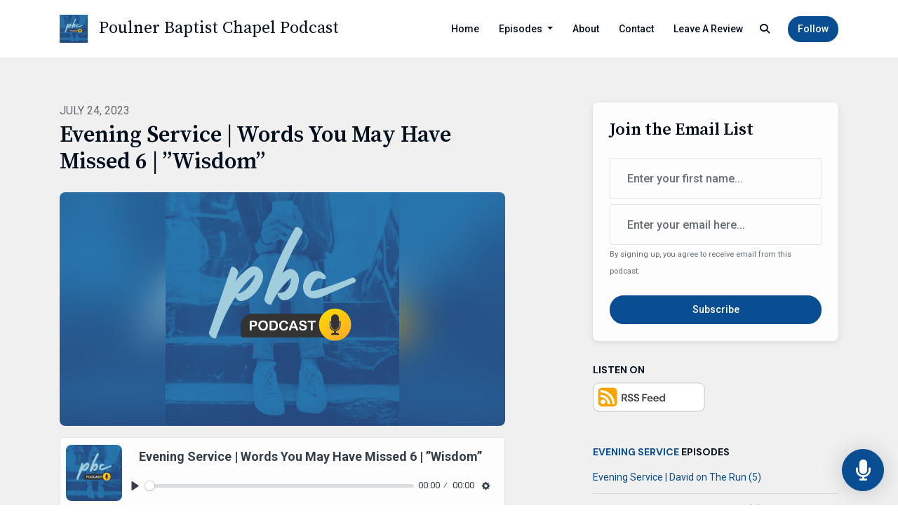

--- FILE ---
content_type: text/html; charset=utf-8
request_url: https://www.podpage.com/poulner-baptist-chapel-podcast/evening-service-words-you-may-have-missed-6-wisdom/
body_size: 15666
content:


<!DOCTYPE html>
<html lang="en">
<head>

<link rel="preconnect" href="https://fonts.gstatic.com/" crossorigin="">
<link rel="preconnect" href="https://static.getpodpage.com/" crossorigin="">
<link rel="dns-prefetch" href="//fonts.googleapis.com">

<meta charset="utf-8">
<meta name="viewport" content="width=device-width, initial-scale=1.0, maximum-scale=5.0"/>
<title>Evening Service | Words You May Have Missed 6 | ”Wisdom”</title>
<meta property="og:type" content="website">
<meta property="og:title" content="Evening Service | Words You May Have Missed 6 | ”Wisdom”">
<meta name="twitter:title" content="Evening Service | Words You May Have Missed 6 | ”Wisdom”">

<meta name="description" content="Sermon: Words You May Have Missed 6: Wisdom
Reading: Proverbs
Speaker: Hannah Clement
Date: 23rd July 2023">
<meta property="og:description" content="Sermon: Words You May Have Missed 6: Wisdom
Reading: Proverbs
Speaker: Hannah Clement
Date: 23rd July 2023">
<meta name="twitter:description" content="Sermon: Words You May Have Missed 6: Wisdom
Reading: Proverbs
Speaker: Hannah Clement
Date: 23rd July 2023">


<meta property="og:image" content="https://getpodpage.com/image_transform_gate_v3/Wgg5R9sWd0tCpcgPgnWmqkXpENev4yqHhdFbj0bZw-k=/?image_url=https%3A%2F%2Fpbcdn1.podbean.com%2Fimglogo%2Fimage-logo%2F13440438%2FPBC_Podbean_Podcast_Logo_2048_pixels.png&tint_color=%23094D92&text_color=%23ffffff&title=Evening+Service+%7C+Words+You+May+Have+Missed+6+%7C+%E2%80%9DWisdom%E2%80%9D">
<meta name="twitter:image:src" content="https://getpodpage.com/image_transform_gate_v3/Wgg5R9sWd0tCpcgPgnWmqkXpENev4yqHhdFbj0bZw-k=/?image_url=https%3A%2F%2Fpbcdn1.podbean.com%2Fimglogo%2Fimage-logo%2F13440438%2FPBC_Podbean_Podcast_Logo_2048_pixels.png&tint_color=%23094D92&text_color=%23ffffff&title=Evening+Service+%7C+Words+You+May+Have+Missed+6+%7C+%E2%80%9DWisdom%E2%80%9D">

<meta property="og:site_name" content="Poulner Baptist Chapel Podcast">
<meta name="twitter:card" content="summary_large_image">
<meta property="og:url" content="https://www.podpage.com/poulner-baptist-chapel-podcast/evening-service-words-you-may-have-missed-6-wisdom/">
<meta name="twitter:domain" content="https://www.podpage.com/poulner-baptist-chapel-podcast/evening-service-words-you-may-have-missed-6-wisdom/">
<meta property="og:audio" content="https://mcdn.podbean.com/mf/web/y8xqh2/20230723_PM7u8yq.mp3">


<link rel="stylesheet" href="https://static.getpodpage.com/vendor/css/bootstrap.min.b287d0533328.css" type="text/css">
<link rel="preload" as="style" href="https://static.getpodpage.com/vendor/fontawesome/css/all.min.db14c84ca984.css" type="text/css" onload="this.rel = 'stylesheet'">

<link rel="stylesheet" href="https://static.getpodpage.com/vendor/css/swiper.min.6af34d0737ad.css" type="text/css">
<link rel="stylesheet" href="https://static.getpodpage.com/vendor/css/hamburgers.min.6041a3bc3a2a.css" type="text/css">
<link rel="alternate" type="application/rss+xml" title="Poulner Baptist Chapel Podcast" href="https://feed.podbean.com/poulnerbaptistchapel/feed.xml" />


  <link id="stylesheet" type="text/css" href="https://static.getpodpage.com/vendor/css/boomerang.min.css" rel="stylesheet" media="screen">


    <link href="https://fonts.googleapis.com/css?family=DM+Sans:400,400i,500,500i,700,700i&display=swap" rel="stylesheet">
    <style type="text/css">
        body, .heading, .display, .section-title .section-title-inner, .btn, h1,h2,h3,h4,h5,h6 {
            font-family: 'DM Sans', sans-serif !important;
        }
    </style>


<link href="https://pbcdn1.podbean.com/imglogo/image-logo/13440438/PBC_Podbean_Podcast_Logo_2048_pixels.png" sizes="256x256" rel="icon" type="image/x-icon">
<link href="https://pbcdn1.podbean.com/imglogo/image-logo/13440438/PBC_Podbean_Podcast_Logo_2048_pixels.png" sizes="192x192" rel="icon" type="image/x-icon">
<link href="https://pbcdn1.podbean.com/imglogo/image-logo/13440438/PBC_Podbean_Podcast_Logo_2048_pixels.png" sizes="120x120" rel="icon" type="image/x-icon">
<link href="https://pbcdn1.podbean.com/imglogo/image-logo/13440438/PBC_Podbean_Podcast_Logo_2048_pixels.png" sizes="48x48" rel="icon" type="image/x-icon">
<link href="https://pbcdn1.podbean.com/imglogo/image-logo/13440438/PBC_Podbean_Podcast_Logo_2048_pixels.png" sizes="32x32" rel="icon" type="image/x-icon">
<link href="https://pbcdn1.podbean.com/imglogo/image-logo/13440438/PBC_Podbean_Podcast_Logo_2048_pixels.png" sizes="16x16" rel="icon" type="image/x-icon">


<link href="https://pbcdn1.podbean.com/imglogo/image-logo/13440438/PBC_Podbean_Podcast_Logo_2048_pixels.png" sizes="180x180" rel="apple-touch-icon">
<meta name="msapplication-TileColor" content="#094D92">
<meta name="msapplication-TileImage" content="https://pbcdn1.podbean.com/imglogo/image-logo/13440438/PBC_Podbean_Podcast_Logo_2048_pixels.png">

<link rel="canonical" href="https://www.podpage.com/poulner-baptist-chapel-podcast/evening-service-words-you-may-have-missed-6-wisdom/" />


  <style type="text/css">

  @media (min-width: 992px) {
    .navbar-aside .navbar .dropdown .dropdown-menu {
      top: -4rem !important;
    }
  }

  </style>








  
  
  <link type="text/css" href="https://static.getpodpage.com/public/css/public_styles.a4b32afd201c.css" rel="stylesheet">
  <!-- Podcast Custom Design -->
<link rel="preconnect" href="https://fonts.gstatic.com">
<link rel="stylesheet" href="https://fonts.googleapis.com/css2?family=Source+Serif+Pro:wght@400;500;600;700;800&family=Roboto:wght@400;500;600;700;800&display=swap">

<style type="text/css">

    :root {
        --primary-color: #094D92;--primary-light-color: rgba(9,77,146,0.1);--text-color: rgba(1,15,29,0.8);--inverse-color: #FFFFFF;--text-light-color: rgba(1,15,29,0.6);--heading-color: #010f1d;--bg-color: #F0F0F0;--bg-component-color: #fdfdfd;--bg-lightest-color: #F0F0F0;--border-color: rgba(1,15,29,0.1);--link-color: #094D92;--btn-color: #094D92;--btn-text-color: #FFFFFF;--badge-bg-color: rgba(1,15,29,0.1);--badge-text-color: #010f1d;--card-bg-color: #fdfdfd;--card-border-color: rgba(1,15,29,0.1);--announcement-bg-color: #094D92;--announcement-text-color: #FFFFFF;--footer-bg-color: #fdfdfd;--footer-header-color: #010f1d;--footer-text-color: rgba(1,15,29,0.8);--footer-link-color: #010f1d;--input-bg-color: #fdfdfd;--input-text-color: #010f1d;--input-placeholder-color: rgba(1,15,29,0.6);--input-border-color: rgba(1,15,29,0.1);--nav-bg-color: #FFFFFF;--nav-link-color: #010f1d;--nav-btn-bg-color: #094D92;--nav-btn-text-color: #FFFFFF;--header-text-color: #F0F0F0;--header-bg-color: #F0F0F0;--global-header-text-color: #010f1d;--global-header-bg-color: #010f1d;--mask-color: rgba(0,0,0,0.0);
    }

    body {
        display: flex;
        min-height: 100vh;
        flex-direction: column;
    }
    .body-wrap { flex: 1;}

    
    a {font-family: inherit !important;}
    
        

        
          .heading, .display,
          .show-page .navbar-brand,
          h1,h2,h3,h4,h5,h6 {
              font-family: "Source Serif Pro" !important;
          }
        
        
          body, p, .navbar-nav .nav-link, .btn {
              font-family: "Roboto" !important;
          }
        
     

    
    

    
    h1, .heading-1 {font-size: 40px !important; font-weight: 600 !important; }
    h2, .heading-2 {font-size: 32px !important; font-weight: 600 !important; }
    h3, .heading-3 { font-size: 24px !important; font-weight: 600 !important; }
    
      .heading, .heading>a, .display {font-weight: 600 !important;}
    
    

    .navbar-nav .nav-link,
    .navbar-nav .show .nav-link,
    #nav-cta .btn {
      font-size: 0.875rem !important;
      font-weight: 500 !important;
      text-transform: capitalize !important;
    }

    
    .c-primary {color: var(--primary-color) !important;}
    .c-text-light {color: var(--text-light-color) !important;}

    .form-control,
    .select2-container--bootstrap4 .select2-selection,
    .select2-container--bootstrap4 .select2-dropdown,
    .select2-dropdown .select2-search--dropdown {
      color: var(--input-text-color) !important;
      background: var(--input-bg-color) !important;
      border-color: var(--border-color) !important;
    }
    .select2-container--bootstrap4 .select2-dropdown,
    .select2-dropdown .select2-search--dropdown {
      background: var(--bg-color) !important;
    }
    .select2-dropdown .select2-results__option--highlighted[aria-selected]{
      background: var(--input-bg-color) !important;
      color: var(--input-text-color) !important;
    }
    .form-control::placeholder, .select2-container--bootstrap4 .select2-selection::placeholder {color: var(--input-placeholder-color) !important;}

    body, p, .excerpt, .excerpt p {
      color: var(--text-color) !important;
    }

    .heading, .heading>a, .display, label, h1, h2, h3, h4, h5, h6 {
      color: var(--heading-color) !important;
    }

    a, a:hover,
    .link,
    .link:hover, .link--style-1:hover,
    .meta-category a, .meta-category a:hover,
    ul.categories>li>a, ul.categories>li>a:hover {
        color: var(--link-color) !important;
    }

    .heading:hover>a {
        color: var(--link-color) !important;
    }

    .dark-mode .dropdown-menu a,
    .dark-mode .dropdown-menu a:hover,
    .dark-mode .dropdown-menu .badge,
    .dark-mode .dropdown-menu .badge a:hover,
    .dark-mode .list-group-item,
    .dark-mode .list-group-item:hover {
        color: white !important;
    }
    .dark-mode .dropdown-header {
        background-color: #090A0B !important;
    }

    .page-header-section {
      background-color: var(--global-header-bg-color) !important;
    }
    .page-header-text {
      color: var(--global-header-text-color) !important;
    }

    .badge,
    .badge a {
        color: var(--primary-color) !important;
        background-color: var(--primary-light-color) !important;
        border-color: var(--primary-light-color) !important;
        border-radius: var(--border-radius) !important;
    }

    .tagcloud--style-1 a {
      background-color: var(--badge-bg-color) !important;
      color: var(--badge-text-color) !important;
    }
    .btn-base-1, .btn-base-1:active, .btn-base-1.active, .btn-base-1:focus, .btn-base-1:hover,
    .btn-base-1.btn-outline:active, .btn-base-1.btn-outline:focus, .btn-base-1.btn-outline:hover,
    .tagcloud--style-1 a:hover,
    .btn-back-to-top {
        background-color: var(--btn-color) !important;
        border-color: var(--btn-color) !important;
        color: var(--btn-text-color) !important;
    }
    .btn-base-1.btn-outline {
        color: var(--btn-color) !important;
        border-color: var(--btn-color) !important;
    }
    .btn-link, .btn-link:hover, .btn-link:active {
        color: var(--btn-color) !important;
    }
    .btn-secondary {
        background-color: var(--dark-color) !important;
        border-color: var(--dark-color) !important;
    }

    .pagination .page-link, .pagination .page-link:focus, .pagination .page-link:hover,
    .pagination .page-item:first-child .page-link,
    .pagination .page-item:last-child .page-link {
        margin-right: 10px !important;
        font-size: 14px !important;
        padding: 5px 10px !important;
        border-radius: 50px 50px 50px 50px !important;
        
    }
    .pagination>.active .page-link, .pagination>.active .page-link:focus, .pagination>.active .page-link:hover, .pagination>.active>span, .pagination>.active>span:focus, .pagination>.active>span:hover {
        background-color: var(--btn-color) !important;
        border-color: var(--btn-color) !important;
        color: var(--btn-text-color) !important;
    }
    .pagination .page-link.no-border {
      padding-left: 0 !important;
      padding-right: 0 !important;
    }


    .swiper-button-next, .swiper-button-prev {
        color: var(--primary-color) !important;
    }
    .swiper-button-next:not(.swiper-button--style-1),
    .swiper-button-prev:not(.swiper-button--style-1) {
        background-color: var(--primary-light-color) !important;
        border-color: var(--primary-light-color) !important;
    }
    #survey-form .form-control {
        padding: 30px 20px !important;
        font-size: 1.3em !important;
    }
    #survey-form textarea.form-control {
        padding: 10px 15px !important;
        font-size: 1.3em !important;
    }
    .survey-choice {
      cursor: pointer;
      color: var(--primary-color) !important;
      border: 1px solid var(--primary-color) !important;
      cursor: pointer;
      background-color: var(--primary-light-color) !important;
      font-weight: 500;
      border-radius: 4px;
      display: flex;
      justify-content: space-between;
      align-items: center;
    }
    .survey-choice:hover {
      opacity: 0.8;
    }
    .survey-choice.selected {
      border-width: 2px !important;
      font-weight: 800;
    }
    .survey-choice.selected::after {
      font-family: 'Font Awesome 6 Pro';
      content: '\f00c';
      font-weight: 900;
      font-size: 16px;
    }
    .progress { border-radius: 0px !important;  }
    .progress-bar {
      background-color: var(--primary-color) !important;
    }


    .bg-base-1,
    .navbar.bg-base-1 {
        background-color: var(--primary-color) !important;
    }
    .bg-light {
        background-color: var(--bg-component-color) !important;
    }

    .btn-base-1:active, .btn-base-1.active, .btn-base-1:focus, .btn-base-1:hover, .btn-base-1.btn-outline:active, .btn-base-1.btn-outline:focus, .btn-base-1.btn-outline:hover,
    .link--style-1:hover,
    .meta-category a:hover,
    .link--style-2:hover {
        opacity: .8;
    }
    .tabs--style-2 .nav-tabs .nav-link.active {
        border-color: var(--primary-color) !important;
    }
    .body-wrap,
    .top-navbar,
    .modal-content,
    #coming-soon-page .bg-light {
      background: var(--bg-color) !important;
    }
    .sct-color-1,
    .sct-color-2 {
      background: var(--bg-color) !important;
      border-color: var(--border-color) !important;
    }


    .announcement-banner {
      background-color: var(--announcement-bg-color) !important;
      color: var(--announcement-text-color) !important;
    }

    hr,
    .border-top,
    .border-bottom,
    ul.categories>li {
      border-color: var(--border-color) !important;
    }

    .email-signup .border-on-hover {
      border: solid 2px transparent;
      transition: border-color .5s ease;
    }

    /* Target the border-on-hover when any input inside .email-signup is focused */
    .email-signup input:focus ~ .border-on-hover,
    .email-signup input:focus-within ~ .border-on-hover,
    .email-signup .border-on-hover:has(input:focus) {
      border-color: var(--btn-color) !important;
    }

    

    .navbar {
        background-color: var(--nav-bg-color) !important;
    }

    

    .navbar-nav .nav-link,
    .navbar-nav .show .nav-link,
    .show-page .navbar-brand {
      color: var(--nav-link-color) !important;
    }
    .hamburger-inner, .hamburger-inner:after, .hamburger-inner:before {
      background-color: var(--nav-link-color) !important;
    }

    /* Mobile, transparent */
    @media (max-width: 991.98px) {
      .navbar-transparent .navbar-nav .nav-link,
      .navbar-transparent .navbar-nav .show .nav-link,
      .show-page .navbar-transparent .navbar-brand {
        color: var(--text-color) !important;
      }

      .navbar-transparent .hamburger-inner,
      .navbar-transparent .hamburger-inner:after,
      .navbar-transparent .hamburger-inner:before {
        background-color: var(--text-color) !important;
      }
    }

    .navbar-nav .nav-link:focus,
    .navbar-nav .nav-link:hover,
    .navbar-nav .show .nav-link,
    .navbar-nav .show .nav-link:focus,
    .navbar-nav .show .nav-link:hover,
    .navbar-inverse .navbar-nav .nav-link:hover,
    .navbar .btn-base-1 {
      background-color: var(--nav-btn-bg-color) !important;
      border-color: var(--nav-btn-bg-color) !important;
      color: var(--nav-btn-text-color) !important;
      border-radius: 50px 50px 50px 50px !important;
    }
    #header-hero {
      background-color: var(--header-bg-color) !important;
    }
    

    #header-hero,
    #header-hero .heading,
    
    #header-hero p {
      color: var(--header-text-color) !important;
    }
    #header-hero #homepage-header-subheader,
    #header-hero #homepage-header-title a {
      color: inherit !important;
    }
    
    #header-hero.episode-header #c-text>div {
      background-color: var(--bg-color) !important;
      padding: 48px;
    }
    
    #header-hero.episode-header #header-content-wrapper {
      padding-bottom: 0 !important;
    }
    



    #footer.footer {
      background-color: var(--footer-bg-color) !important;
      color: var(--footer-text-color) !important;
    }
    #footer.footer p {
      color: var(--footer-text-color) !important;
    }
    #footer.footer .heading {
      color: var(--footer-header-color) !important;
    }
    #footer.footer a,
    #footer.footer .social-media>li>a>i {
      color: var(--footer-link-color) !important;
    }
    .footer .copy-links {
      opacity: .8;
    }

    .mask {background-color: var(--mask-color) !important;}


    .plyr_grid_container {
      color: var(--text-color) !important;
      background-color: var(--card-bg-color) !important;
      border-color: var(--border-color) !important;
    }


    

    
    .card {
      background-color: var(--card-bg-color) !important;
      border-color: var(--border-color) !important;
      overflow: hidden;
      border-radius: 8px 8px 8px 8px !important;
    }
    

    

    .card:not(.p-0) .card-body {
      padding: 24px 24px 24px 24px !important;
    }
    

    

    .rounded-card {
      border-radius: 8px 8px 8px 8px !important;
    }

    img:not(.podcast-logo):not(.player-icon):not(.player-logo):not(.player-badge):not(.rounded-circle):not(.navbar img):not(#footer img):not(.modal img):not(#header-hero-banner-image),
    img.rounded {
        border-radius: 8px 8px 8px 8px !important;
    }

    


    
    
    .btn {
      border-radius: 50px 50px 50px 50px !important;
    }
    

    @media (max-width: 991px) {
      .navbar-nav .nav-link {
          border-bottom: none !important;
      }
    }

    
      @media (min-width: 800px) {
        .subscribe-page {
            margin-top: -42px;
            margin-bottom: -42px;
        }
      }
    


    
      

      
    
      

      
    
      

      
    
      

      
    
      

      
    
      

      
    
      

      
    
      

      
    
      

      
    
      

      
    

    


    .navbar-brand img.podcast-logo {
      height: 50px !important;
    }
    .nav-bar-bg-filler {
      height: 44px !important;
    }
    @media (max-width: 991px) {
      .navbar-brand img.podcast-logo {
          height: auto !important;
          max-height: 40px;
          max-width: 100% !important;
      }
    }
    .ais-Highlight-highlighted, .ais-Snippet-highlighted {
      background-color: var(--primary-light-color) !important;
      color: inherit !important;
    }
    .ais-Hits-item, .ais-InfiniteHits-item {
      background-color: var(--card-bg-color) !important;
      border-color: var(--border-color) !important;
    }
    .hit-page-link {
      color: inherit !important;
    }
    .ais-SearchBox-form {
      background: inherit !important;
    }
    .ais-SearchBox-input {
      box-shadow: inherit !important;
      color: var(--input-text-color) !important;
      background: var(--input-bg-color) !important;
      border-color: var(--border-color) !important;
    }
    .ais-SearchBox-input::placeholder {color: var(--input-placeholder-color) !important;}

    /* supercast-plan */
    .bundle {
        background-color: var(--bg-component-color) !important;
    }

</style>

  
  



<!-- Google tag (gtag.js) -->

<script async src="https://www.googletagmanager.com/gtag/js?id=G-Y89K21FN5Q"></script>

<script>
  window.dataLayer = window.dataLayer || [];
  var slug = "poulner-baptist-chapel-podcast";
  var pagePath = window.location.pathname + window.location.search; // Path + query params
  var customDomain = window.location.hostname !== "www.podpage.com" ? window.location.hostname : null; // Set customDomain only for non-podpage domains
  if (customDomain) { pagePath = "/" + slug + pagePath; }  // Add slug to pagePath if customDomain is set
  function gtag(){dataLayer.push(arguments);}
  gtag('js', new Date());
  gtag('config', 'G-Y89K21FN5Q', {
    'page_path': pagePath,
    ...(customDomain && { 'custom_domain': customDomain }), // Include customDomain only if it's set
    'website_slug': slug,
    'pid': 13162322261901
  });
  
</script>



  
    
    

  

  


  
<link id="stylesheet" type="text/css" href="https://static.getpodpage.com/vendor/css/plyr.4c9bfb52edce.css" rel="preload" as="style" media="screen" onload="this.rel = 'stylesheet'">
<link id="stylesheet" type="text/css" href="https://static.getpodpage.com/public/css/plyr_media_player.aceb7600a7ef.css" rel="preload" as="style" media="screen" onload="this.rel = 'stylesheet'">

<script type="text/javascript" data-cookieconsent="ignore" src="https://static.getpodpage.com/public/js/plyr_media_player.2964dc09cd75.js"></script>
<script type="text/javascript" data-cookieconsent="ignore" src="https://static.getpodpage.com/vendor/js/plyr.937aa0b508e5.js" id="plyr_js_script" async onload="loadPlyrObj()"></script>
  
  


</head>
<body >




    

  



  



    
        <div class="modal fade" id="emailModal" tabindex="-1" role="dialog" aria-labelledby="exampleModalCenterTitle" aria-hidden="true" aria-label="Newsletter Signup Modal">
          <div class="modal-dialog modal-dialog-centered" role="document">
            <div class="modal-content no-border">
              <div class="modal-header no-border">
                <h5 class="modal-title" id="exampleModalLongTitle">
                </h5>
                <span data-dismiss="modal" aria-label="Close" role="button"><i class="fas fa-times "></i></span>
              </div>

              <div class="modal-image">
                <img src="https://getpodpage.com/image_transform_gate_v3/hn1SvD6VQpGHjUJGwfxJmBmme6OuqIpXkw5SmkfmgtQ=/?image_url=https%3A%2F%2Fpbcdn1.podbean.com%2Fimglogo%2Fimage-logo%2F13440438%2FPBC_Podbean_Podcast_Logo_2048_pixels.png&w=1200&h=630&fill=blur" alt="Poulner Baptist Chapel Podcast" title="Poulner Baptist Chapel Podcast" class="lazyload w-100" sizes="(min-width: 480px) 600px, 90vw">
              </div>

              <div class="modal-body">

                
                  <p class="text-lg ">Sign up to get updates from us</p>
                  
                  <form class="form" id="subscribeModalForm">
                      <input type="hidden" name="csrfmiddlewaretoken" value="tTMvFVErIJnc53RdY5Qtt6yYX7ULeL4pfAEuRzCub3b7Mn7pe5t3t09FdUQ3wk0Q">
                      <input type="text" name="first_name" class="form-control form-control-lg mb-3" placeholder="First name" id="subscribeNameModalInput">
                      <input type="email" name="email" class="form-control form-control-lg" placeholder="Email address" id="subscribeModalInput">
                      <div class="invalid-feedback" id="subscribeModalInputFeedback">
                          ...
                      </div>
                  </form>
                

              </div>
              <div class="modal-footer no-border">

                

                  <div class="g-recaptcha" data-sitekey="6Lfla-kUAAAAAJHXNZfz7Bexw9vNZgDlv1DPnDVx"></div>
                  <small class="w-100 text-center c-text-light">By signing up, you agree to receive email from this podcast.</small>
                  <button type="submit" form="subscribeModalForm" class="btn btn-styled btn-base-1 btn-block" id="subscribeModalBtn">Subscribe</button>

                

              </div>
            </div>
          </div>
        </div>

    




<div class="body-wrap show-page episode ">

    


    


    
  


    <div id="st-container" class="st-container">
        <div class="st-pusher">
            <div class="st-content">
                <div class="st-content-inner">

                    
  



<div class="header">
    





    <!-- Navbar -->
    <nav class="navbar navbar-expand-lg  py-3">

        <div class="container navbar-container">

            


    <a class="navbar-brand " href="/poulner-baptist-chapel-podcast/">
        <div style="line-height: inherit; font-size: inherit;" class="m-0 p-0 navbar-brand-container">
            
                
                    <img src="https://pbcdn1.podbean.com/imglogo/image-logo/13440438/PBC_Podbean_Podcast_Logo_2048_pixels.png" width="40" height="40" alt="Poulner Baptist Chapel Podcast" title="Poulner Baptist Chapel Podcast" class="" sizes="40px">
                
                Poulner Baptist Chapel Podcast
            
        </div>
    </a>



            <div class="d-inline-block ml-auto">
                <!-- Navbar toggler  -->
                <button id="page-hamburger-navbar-toggler" class="navbar-toggler hamburger hamburger-js hamburger--spring" type="button" data-toggle="collapse" data-target="#navbar_main" aria-controls="navbarsExampleDefault" aria-expanded="false" aria-label="Toggle navigation">
                    <span class="hamburger-box">
                        <span class="hamburger-inner"></span>
                    </span>
                </button>
            </div>

            <div class="collapse navbar-collapse align-items-center justify-content-end mw-100" id="navbar_main">
                





                




<ul class="navbar-nav align-items-center flex-wrap justify-content-end ml-lg-auto">

    

        <li class="nav-item   " id="nav-home">

            

                

                    <a href="/poulner-baptist-chapel-podcast/" class="nav-link">
                        Home
                    </a>

                
            
        </li>

    

        <li class="nav-item dropdown  " id="nav-episodes">

            

                

                    <a href="#" class="nav-link dropdown-toggle" data-toggle="dropdown" aria-haspopup="true" aria-expanded="false">
                       Episodes
                    </a>
                    <div class="dropdown-menu py-0 px-0 overflow--hidden" aria-labelledby="navbar_1_dropdown_2">
                        <div class="list-group rounded">

                            
                                

                                    <a href="/poulner-baptist-chapel-podcast/episodes/"  class="list-group-item list-group-item-action d-flex new_window align-items-center justify-content-between">

                                        

                                            All Episodes
                                            
                                                <span class="badge  text-sm badge-line strong badge-light badge-sm">272</span>
                                            

                                        
                                    </a>

                                

                            
                                

                                    <h6 class="dropdown-header strong">By Category</h6>

                                

                            
                                

                                    <a href="/poulner-baptist-chapel-podcast/categories/morning-service/"  class="list-group-item list-group-item-action d-flex new_window align-items-center justify-content-between">

                                        

                                            Morning Service
                                            
                                                <span class="badge  text-sm badge-line strong badge-light badge-sm">183</span>
                                            

                                        
                                    </a>

                                

                            
                                

                                    <a href="/poulner-baptist-chapel-podcast/categories/evening-service/"  class="list-group-item list-group-item-action d-flex new_window align-items-center justify-content-between">

                                        

                                            Evening Service
                                            
                                                <span class="badge  text-sm badge-line strong badge-light badge-sm">77</span>
                                            

                                        
                                    </a>

                                

                            
                                

                                    <a href="/poulner-baptist-chapel-podcast/categories/2-corinthians/"  class="list-group-item list-group-item-action d-flex new_window align-items-center justify-content-between">

                                        

                                            2 Corinthians
                                            
                                                <span class="badge  text-sm badge-line strong badge-light badge-sm">14</span>
                                            

                                        
                                    </a>

                                

                            
                                

                                    <a href="/poulner-baptist-chapel-podcast/categories/40-days-of-prayer/"  class="list-group-item list-group-item-action d-flex new_window align-items-center justify-content-between">

                                        

                                            40 Days of Prayer
                                            
                                                <span class="badge  text-sm badge-line strong badge-light badge-sm">7</span>
                                            

                                        
                                    </a>

                                

                            
                                

                                    <a href="/poulner-baptist-chapel-podcast/categories/baptism-service/"  class="list-group-item list-group-item-action d-flex new_window align-items-center justify-content-between">

                                        

                                            Baptism Service
                                            
                                                <span class="badge  text-sm badge-line strong badge-light badge-sm">8</span>
                                            

                                        
                                    </a>

                                

                            
                                

                                    <a href="/poulner-baptist-chapel-podcast/categories/christmas/"  class="list-group-item list-group-item-action d-flex new_window align-items-center justify-content-between">

                                        

                                            Christmas
                                            
                                                <span class="badge  text-sm badge-line strong badge-light badge-sm">18</span>
                                            

                                        
                                    </a>

                                

                            
                                

                                    <a href="/poulner-baptist-chapel-podcast/categories/churches-together/"  class="list-group-item list-group-item-action d-flex new_window align-items-center justify-content-between">

                                        

                                            Churches Together
                                            
                                                <span class="badge  text-sm badge-line strong badge-light badge-sm">2</span>
                                            

                                        
                                    </a>

                                

                            
                                

                                    <a href="/poulner-baptist-chapel-podcast/categories/core-values/"  class="list-group-item list-group-item-action d-flex new_window align-items-center justify-content-between">

                                        

                                            Core Values
                                            
                                                <span class="badge  text-sm badge-line strong badge-light badge-sm">6</span>
                                            

                                        
                                    </a>

                                

                            
                                

                                    <a href="/poulner-baptist-chapel-podcast/categories/digging-deeper/"  class="list-group-item list-group-item-action d-flex new_window align-items-center justify-content-between">

                                        

                                            Digging Deeper
                                            
                                                <span class="badge  text-sm badge-line strong badge-light badge-sm">1</span>
                                            

                                        
                                    </a>

                                

                            
                                

                                    <a href="/poulner-baptist-chapel-podcast/categories/exile/"  class="list-group-item list-group-item-action d-flex new_window align-items-center justify-content-between">

                                        

                                            Exile
                                            
                                                <span class="badge  text-sm badge-line strong badge-light badge-sm">6</span>
                                            

                                        
                                    </a>

                                

                            
                                

                                    <a href="/poulner-baptist-chapel-podcast/categories/"  class="list-group-item list-group-item-action d-flex new_window align-items-center justify-content-between">

                                        

                                            See all categories →
                                            

                                        
                                    </a>

                                

                            

                        </div>
                    </div>

                
            
        </li>

    

        <li class="nav-item   " id="nav-about">

            

                

                    <a href="/poulner-baptist-chapel-podcast/about/" class="nav-link">
                        About
                    </a>

                
            
        </li>

    

        <li class="nav-item   " id="nav-contact">

            

                

                    <a href="/poulner-baptist-chapel-podcast/contact/" class="nav-link">
                        Contact
                    </a>

                
            
        </li>

    

        <li class="nav-item   " id="nav-leave_review">

            

                

                    <a href="/poulner-baptist-chapel-podcast/reviews/new/" class="nav-link">
                        Leave a Review
                    </a>

                
            
        </li>

    

        <li class="nav-item dropdown  d-block d-lg-none" id="nav-follow">

            

                

                    <a href="#" class="nav-link dropdown-toggle" data-toggle="dropdown" aria-haspopup="true" aria-expanded="false">
                       Follow
                    </a>
                    <div class="dropdown-menu py-0 px-0 overflow--hidden" aria-labelledby="navbar_1_dropdown_6">
                        <div class="list-group rounded">

                            
                                

                                    <a href="https://feed.podbean.com/poulnerbaptistchapel/feed.xml"  class="list-group-item list-group-item-action d-flex new_window align-items-center justify-content-between">

                                        

                                            <div class="list-group-content">
                                                <div class="list-group-heading mb-1">
                                                    <img loading="lazy" src="https://static.getpodpage.com/public/images/players-light-v1/icons/rss-icon@2x.106f007438c6.png" alt="RSS Feed podcast player icon" width="20" height="20" class="mr-1">
                                                    RSS Feed
                                                </div>
                                            </div>

                                        
                                    </a>

                                

                            

                        </div>
                    </div>

                
            
        </li>

    

    
        




    

        <li class="nav-item" id="nav-search">
            <a href="/poulner-baptist-chapel-podcast/search/" class="nav-link nav-link-icon" alt="button for searching the website" aria-label="Click to search entire website">
                <i class="fas fa-fw fa-search mr-0"></i>
                <span class="d-lg-none">Search</span>
            </a>
        </li>

    


    

</ul>


            </div>
            





    

        <div class="dropdown d-none d-lg-inline-block ml-3" id="nav-cta">
            <button class="btn btn-base-1" type="button" id="dropdownMenuButton" data-toggle="dropdown" aria-haspopup="true" aria-expanded="false">
                Follow
            </button>

            <div class="dropdown-menu dropdown-menu-right " aria-labelledby="dropdownMenuButton">
                
                    <a class="dropdown-item" href="https://feed.podbean.com/poulnerbaptistchapel/feed.xml" target="_blank" rel="noreferrer" >
                        
                            <img loading="lazy" src="https://static.getpodpage.com/public/images/players-light-v1/icons/rss-icon@2x.106f007438c6.png" alt="RSS Feed podcast player icon" width="20" height="20" class="mr-2">
                        
                        RSS Feed
                    </a>
                
            </div>
        </div>

    



        </div>
    </nav>
</div>


  

                    <div id="page-content">
                      

    


    


    








    <section class="slice sct-color-1 episode-page">
        <div class="container">
            <div class="row justify-content-center">
                
                    <div class="col-lg-7">
                        
<div class="post-content mb-5  ">

    
        <div class="text-uppercase c-text-light strong-300 mb-1 content-publish-date">
            July 24, 2023
        </div>

        <h1 class="heading heading-2 strong-400 text-normal mb-4">
            Evening Service | Words You May Have Missed 6 | ”Wisdom”
        </h1>
    

    
        <div class="sharethis-inline-share-buttons mb-4"></div>
    

    
        <img src="https://getpodpage.com/image_transform_gate_v3/hn1SvD6VQpGHjUJGwfxJmBmme6OuqIpXkw5SmkfmgtQ=/?image_url=https%3A%2F%2Fpbcdn1.podbean.com%2Fimglogo%2Fimage-logo%2F13440438%2FPBC_Podbean_Podcast_Logo_2048_pixels.png&w=1200&h=630&fill=blur" alt="Evening Service | Words You May Have Missed 6 | ”Wisdom”" title="Evening Service | Words You May Have Missed 6 | ”Wisdom”" class="lazyload w-100 rounded" sizes="(min-width: 991px) 665px, (min-width: 575px) 720px, 90vw">
    

    
    
        







    <div class="post-content-body mt-3" id="play">
        
<div class="podpage-player">
<div class="w-100 text-center pb-3 bg-light c-black rounded" id="player_13518939331847_spinner">
<div><div class="spinner-border m-4"></div></div>
<div><span>The player is loading ...</span></div>
</div>
<div class="plyr_grid_container border d-flex align-items-center p-2 w-100" id="player_13518939331847_container">
<img alt="Evening Service | Words You May Have Missed 6 | ”Wisdom”" class="lazyload plyr_episode_image rounded" height="80" src="https://pbcdn1.podbean.com/imglogo/image-logo/13440438/PBC_Podbean_Podcast_Logo_2048_pixels.png" title="Evening Service | Words You May Have Missed 6 | ”Wisdom”"/>
<div class="flex-grow-1 w-50 justify-content-around">
<div class="plyr_episode_metadata text-truncate strong">
                Evening Service | Words You May Have Missed 6 | ”Wisdom”
            </div>
<div class="plyr_player_content">
<audio controls="" data-plyr-config='{ "title": "Evening Service | Words You May Have Missed 6 | ”Wisdom”" }' id="player_13518939331847" preload="none">
<source src="https://mcdn.podbean.com/mf/web/y8xqh2/20230723_PM7u8yq.mp3" type="audio/mp3"/>
<source src="https://mcdn.podbean.com/mf/web/y8xqh2/20230723_PM7u8yq.mp3" type="audio/mp4"/>
                    Your browser does not support the audio tag.
                </audio>
</div>
</div>
</div>
</div>
<script data-cookieconsent="ignore" type="text/javascript">createPlyrObj(13518939331847);</script>

    </div>



    <div class="block-body p-0 mt-3 content-preview">
        <p class="text-lg">
            Sermon: Words You May Have Missed 6: Wisdom<br>Reading: Proverbs<br>Speaker: Hannah Clement<br>Date: 23rd July 2023
        </p>
    </div>


<div class="post-content-body mt-3 content-player-badges">
    <div class="d-none d-sm-block">
        
            

<div class="row justify-content-center">
    
        <div class="col-5 pb-3">
            <a href="https://feed.podbean.com/poulnerbaptistchapel/feed.xml" target="_blank" rel="noreferrer" class="mb-3 copy-to-clipboard"
            onclick="gtag('event', 'Player Link Click', {'event_category': 'RSS Feed', 'event_label': 'Poulner Baptist Chapel Podcast - Evening Service | Words You May Have Missed 6 | ”Wisdom”',});" >
                <img loading="lazy" src="https://images-cf.getpodpage.com/cdn-cgi/image/quality=70,fit=contain,width=300/https://static.getpodpage.com/public/images/players-light-v1/badges/rss-badge.4638e4511e8d.png" alt="RSS Feed podcast player badge" class="player-badge" loading="lazy" width="100%">
            </a>
        </div>
    
</div>

        
    </div>
    <div class="d-sm-none">
        

<div class="row justify-content-center my-3 mt-4" id="player-icons">
    <div class="col-12">
        
            <a href="https://feed.podbean.com/poulnerbaptistchapel/feed.xml" target="_blank" rel="noreferrer" class="mb-2 mr-2 d-inline-block"
            onclick="gtag('event', 'Player Link Click', {'event_category': 'RSS Feed', 'event_label': 'Poulner Baptist Chapel Podcast - Evening Service | Words You May Have Missed 6 | ”Wisdom”',});">
                <img loading="lazy" data-src="https://images-cf.getpodpage.com/cdn-cgi/image/quality=70,fit=contain,width=100/https://static.getpodpage.com/public/images/players-light-v1/icons/rss-icon@2x.106f007438c6.png" class="lazyload player-icon" alt="RSS Feed podcast player icon" style="width: 40px; aspect-ratio: 1 / 1;">
            </a>
        
    </div>
</div>

    </div>
</div>


    <div class="tagcloud tagcloud--style-1 clearfix mt-3">
        
        
            <a href="/poulner-baptist-chapel-podcast/categories/evening-service/"><span>Evening Service</span></a>
        
            <a href="/poulner-baptist-chapel-podcast/categories/words-you-may-have-missed/"><span>Words You May Have Missed</span></a>
        
    </div>


<div class="tabs tabs--style-2" role="tabpanel">

    
    <ul class="nav nav-tabs" role="tablist">
        <li class="nav-item mr-4" role="presentation">
            <a href="#show-notes" aria-controls="show-notes" role="tab" data-toggle="tab" class="nav-link active text-center pb-2">
                Show Notes
            </a>
        </li>
        
        
        
            <li class="nav-item mr-4 ml-auto d-none d-sm-inline-block" role="presentation">
                <a href="#guests" aria-controls="guests" class="nav-link text-center pb-2">
                    Guest Profile
                </a>
            </li>
        
        

    </ul>
    

    <div class="tab-content">
        <div role="tabpanel" class="tab-pane active" id="show-notes">


                <div class="post-content-body">
                    <p><strong>Sermon:</strong> Words You May Have Missed 6: Wisdom</p>
<p><strong>Reading:</strong> <a href="https://www.youtube.com/watch?v=AzmYV8GNAIM">Proverbs</a></p>
<p><strong>Speaker:</strong> Hannah Clement</p>
<p><strong>Date:</strong> 23rd&nbsp;July 2023</p>
<p>&nbsp;</p>
<p><strong><em>STAY CONNECTED</em></strong> Head to <a href="https://www.youtube.com/redirect?event=video_description&amp;redir_token=[base64]&amp;q=https%3A%2F%2Fwww.poulnerchapel.org.uk">www.poulnerchapel.org.uk</a> for all the info on getting involved with church life including Home Groups, youth and children's work.</p>
<p><strong><em>STAY SOCIAL</em></strong> Contact the office the join our email list to receive our weekly bulletins or find us on <a href="https://www.youtube.com/redirect?event=video_description&amp;redir_token=[base64]&amp;q=https%3A%2F%2Fwww.facebook.com%2Fpoulnerbaptistchapel">Facebook</a>.</p>
<p><strong><em>GIVING</em></strong> If you&rsquo;d like to give to the work of Poulner Baptist Chapel please head to the Giving section of the ChurchSuite app or you can <a href="https://www.youtube.com/redirect?event=video_description&amp;redir_token=[base64]&amp;q=https%3A%2F%2Fpoulnerbaptistchapel.churchsuite.com%2Fmy%2Fgiving">donate here</a>.</p>
                    
                </div>


        </div>
        <div role="tabpanel" class="tab-pane " id="chapters">
                
        </div>
        <div role="tabpanel" class="tab-pane " id="transcript">
            
        </div>
    </div>
</div>









    
        <div class="post-content-body border-top mt-4 pt-4 pb-1" id="guests">
            


<div class="row">
    

    <div class="col-md-12 col-sm-8 col-10">
        <div class="testimonial-content">

            
                <h4 class="heading heading-4 strong-500 my-2">
                    
                        <a href="/poulner-baptist-chapel-podcast/guests/hannah-clement/" class="person">Hannah Clement</a>
                    
                </h4>
            

            
            

            
                
            
                
            
                
            
                
            
                
            
                
            
                
            
                
            
                
            
                
            
                
            
                
            
                
            
                
            
                
            
                
            
                
            

        </div>
    </div>
</div>
        </div>
    





    

    



</div>

                    </div>
                    
                        

    



    <div class="col-lg-4 ml-auto">
        <div class="sidebar" id="sidebar">

            
                
                    



                
            
                
                    


    
        <div class="card z-depth-1-top no-border mb-4 p-0 mb-4 email-signup " id="email-collect">
            
            <div class="card-body">
                <div class="mb-4">
                    <div class="heading heading-3 strong-400">Join the Email List</div>
                    
                </div>
                <div class="email-confirm p-3 border rounded c-text-light" style="display:none;">
                    Email has been submitted.
                </div>
                <form class="form" name="subscribeForm" id="subscribeFormSidebar" data-podcast-id="13162322261901" data-subscribe-url="/api/subscribe/">
                    <input type="hidden" name="csrfmiddlewaretoken" value="tTMvFVErIJnc53RdY5Qtt6yYX7ULeL4pfAEuRzCub3b7Mn7pe5t3t09FdUQ3wk0Q">
                    <div class="row justify-content-center">
                        <div class="col-12">
                            <input name="first_name" class="form-control input-lg  mb-2" aria-label="first name input box" id='subscribeNameSidebarInput' type="text" placeholder="Enter your first name...">
                        </div>
                        <div class="col-12">
                            <input name="email" class="form-control input-lg" aria-label="email address input box" id='subscribeSidebarInput' type="email" placeholder="Enter your email here..." required>
                        </div>
                    </div>
                    <small class="c-text-light">By signing up, you agree to receive email from this podcast.</small>

                    <div class="g-recaptcha d-flex justify-content-center mt-2" data-sitekey="6Lfla-kUAAAAAJHXNZfz7Bexw9vNZgDlv1DPnDVx"></div>

                    <div class="invalid-feedback" id="subscribeSidebarInputFeedback"></div>
                    <div class="invalid-feedback d-none" id="recaptchaSidebarFeedback">
                        Please complete the reCAPTCHA verification
                    </div>

                    <div><button type="submit" aria-label="Subscribe" class="btn btn-styled btn-base-1 btn-block mt-3" id='subscribeSidebarBtn'>Subscribe</button></div>
                </form>
            </div>
        </div>
    



                
            
                
                    



<div class="sidebar-object mb-4 py-2">

    
        <div class="section-title section-title--style-1 mb-1">
            <h3 class="section-title-inner heading-sm strong-600 text-uppercase">Listen On</h3>
        </div>
        

<div class="row ">
    
        <div class="col-6 pb-3">
            <a href="https://feed.podbean.com/poulnerbaptistchapel/feed.xml" target="_blank" rel="noreferrer" class="mb-3 copy-to-clipboard"
            onclick="gtag('event', 'Player Link Click', {'event_category': 'RSS Feed', 'event_label': 'Poulner Baptist Chapel Podcast - Evening Service | Words You May Have Missed 6 | ”Wisdom”',});" >
                <img loading="lazy" src="https://images-cf.getpodpage.com/cdn-cgi/image/quality=70,fit=contain,width=300/https://static.getpodpage.com/public/images/players-light-v1/badges/rss-badge.4638e4511e8d.png" alt="RSS Feed podcast player badge" class="player-badge" loading="lazy" width="100%">
            </a>
        </div>
    
</div>

    
</div>



                
            
                
                    



                
            
                
                    


                
            
                
                    


    <div class="sidebar-object">
        
            



    <div class="sidebar-object mb-2 pb-2" id="categories">
        <div class="">
            <div class="section-title section-title--style-1 mb-0">
                <h3 class="section-title-inner heading-sm strong-600 text-uppercase">
                    <a href="/poulner-baptist-chapel-podcast/categories/evening-service/" class="link">Evening Service</a> Episodes
                </h3>
            </div>

            <ul class="categories list-border--dotted">
                
                    
                        <li>
                            <a href="/poulner-baptist-chapel-podcast/evening-service-david-on-the-run-5/">Evening Service | David on The Run (5)</a>
                        </li>
                    
                
                    
                        <li>
                            <a href="/poulner-baptist-chapel-podcast/evening-service-david-on-the-run-3/">Evening Service | David on The Run (3)</a>
                        </li>
                    
                
                
                    <li>
                        <a href="/poulner-baptist-chapel-podcast/categories/evening-service/">See all →</a>
                    </li>
                
            </ul>
        </div>
    </div>

        
    </div>


                
            
                
                    



<div class="sidebar-object mb-2 pb-2" id="categories">
    <div class="">
        <div class="section-title section-title--style-1 mb-0">
            <h3 class="section-title-inner heading-sm strong-600 text-uppercase">
                Recent Episodes
            </h3>
        </div>

        <ul class="categories list-border--dotted">
            
                
                    <li>
                        <a href="/poulner-baptist-chapel-podcast/evening-service-festival-focus-3/">Evening Service | Festival Focus (3)</a>
                    </li>
                
            
                
                    <li>
                        <a href="/poulner-baptist-chapel-podcast/luke-series-49-the-kingdom/">Luke Series (49) | The Kingdom</a>
                    </li>
                
            
                
                    <li>
                        <a href="/poulner-baptist-chapel-podcast/luke-series-48-the-sabbath/">Luke Series (48) | The Sabbath</a>
                    </li>
                
            
                
                    <li>
                        <a href="/poulner-baptist-chapel-podcast/harvest-sunday-water-for-life/">Harvest Sunday | Water for Life</a>
                    </li>
                
            
                
                    <li>
                        <a href="/poulner-baptist-chapel-podcast/evening-service-festival-focus-2/">Evening Service | Festival Focus (2)</a>
                    </li>
                
            
                
                    <li>
                        <a href="/poulner-baptist-chapel-podcast/evening-service-feast-of-weeks-pentecost/">Evening Service | Feast of Weeks | Pentecost</a>
                    </li>
                
            
                
                    <li>
                        <a href="/poulner-baptist-chapel-podcast/mission-sunday-alfred-thompson/">Mission Sunday | Alfred Thompson</a>
                    </li>
                
            
                
                    <li>
                        <a href="/poulner-baptist-chapel-podcast/luke-series-47-why-suffering/">Luke Series (47) | Why Suffering</a>
                    </li>
                
            
                
                    <li>
                        <a href="/poulner-baptist-chapel-podcast/evening-service-david-on-the-run-5/">Evening Service | David on The Run (5)</a>
                    </li>
                
            
                
            
            <li>
                <a href="/poulner-baptist-chapel-podcast/episodes/">See all →</a>
            </li>
        </ul>
    </div>
</div>



                
            
                
                    
    
        
            



    <div class="sidebar-object mb-2 pb-2" id="categories">
        <div class="">
            <div class="section-title section-title--style-1 mb-0">
                <h3 class="section-title-inner heading-sm strong-600 text-uppercase">
                    <a href="/poulner-baptist-chapel-podcast/categories/morning-service/" class="link">Morning Service</a> Episodes
                </h3>
            </div>

            <ul class="categories list-border--dotted">
                
                    
                        <li>
                            <a href="/poulner-baptist-chapel-podcast/luke-series-47-why-suffering/">Luke Series (47) | Why Suffering</a>
                        </li>
                    
                
                    
                        <li>
                            <a href="/poulner-baptist-chapel-podcast/luke-series-46-future-crisis/">Luke Series (46) | Future Crisis</a>
                        </li>
                    
                
                
                    <li>
                        <a href="/poulner-baptist-chapel-podcast/categories/morning-service/">See all →</a>
                    </li>
                
            </ul>
        </div>
    </div>

        
    
        
            



    <div class="sidebar-object mb-2 pb-2" id="categories">
        <div class="">
            <div class="section-title section-title--style-1 mb-0">
                <h3 class="section-title-inner heading-sm strong-600 text-uppercase">
                    <a href="/poulner-baptist-chapel-podcast/categories/evening-service/" class="link">Evening Service</a> Episodes
                </h3>
            </div>

            <ul class="categories list-border--dotted">
                
                    
                        <li>
                            <a href="/poulner-baptist-chapel-podcast/evening-service-david-on-the-run-5/">Evening Service | David on The Run (5)</a>
                        </li>
                    
                
                    
                        <li>
                            <a href="/poulner-baptist-chapel-podcast/evening-service-david-on-the-run-3/">Evening Service | David on The Run (3)</a>
                        </li>
                    
                
                
                    <li>
                        <a href="/poulner-baptist-chapel-podcast/categories/evening-service/">See all →</a>
                    </li>
                
            </ul>
        </div>
    </div>

        
    
        
            



    <div class="sidebar-object mb-2 pb-2" id="categories">
        <div class="">
            <div class="section-title section-title--style-1 mb-0">
                <h3 class="section-title-inner heading-sm strong-600 text-uppercase">
                    <a href="/poulner-baptist-chapel-podcast/categories/2-corinthians/" class="link">2 Corinthians</a> Episodes
                </h3>
            </div>

            <ul class="categories list-border--dotted">
                
                    
                        <li>
                            <a href="/poulner-baptist-chapel-podcast/evening-service-ian-turner-1/">Evening Service | Ian Turner</a>
                        </li>
                    
                
                    
                        <li>
                            <a href="/poulner-baptist-chapel-podcast/evening-service-andrew-clarke-apostles-parents-sinners/">Evening Service | Andrew Clarke</a>
                        </li>
                    
                
                
                    <li>
                        <a href="/poulner-baptist-chapel-podcast/categories/2-corinthians/">See all →</a>
                    </li>
                
            </ul>
        </div>
    </div>

        
    
        
            



    <div class="sidebar-object mb-2 pb-2" id="categories">
        <div class="">
            <div class="section-title section-title--style-1 mb-0">
                <h3 class="section-title-inner heading-sm strong-600 text-uppercase">
                    <a href="/poulner-baptist-chapel-podcast/categories/40-days-of-prayer/" class="link">40 Days of Prayer</a> Episodes
                </h3>
            </div>

            <ul class="categories list-border--dotted">
                
                    
                        <li>
                            <a href="/poulner-baptist-chapel-podcast/40-days-of-prayer-week-7-when-god-says-no/">40 Days of Prayer (Week 7): When God Says ”No”</a>
                        </li>
                    
                
                    
                        <li>
                            <a href="/poulner-baptist-chapel-podcast/40-days-of-prayer-week-6-how-to-pray-for-healing-and-restoration/">40 Days of Prayer (Week 6): How To Pray For Healing and Restoration</a>
                        </li>
                    
                
                
                    <li>
                        <a href="/poulner-baptist-chapel-podcast/categories/40-days-of-prayer/">See all →</a>
                    </li>
                
            </ul>
        </div>
    </div>

        
    
        
            



    <div class="sidebar-object mb-2 pb-2" id="categories">
        <div class="">
            <div class="section-title section-title--style-1 mb-0">
                <h3 class="section-title-inner heading-sm strong-600 text-uppercase">
                    <a href="/poulner-baptist-chapel-podcast/categories/baptism-service/" class="link">Baptism Service</a> Episodes
                </h3>
            </div>

            <ul class="categories list-border--dotted">
                
                    
                        <li>
                            <a href="/poulner-baptist-chapel-podcast/luke-series-19-jesus-way-inc-baptism/">Luke Series (19) | Jesus&#x27; Way (Inc. Baptism)</a>
                        </li>
                    
                
                    
                        <li>
                            <a href="/poulner-baptist-chapel-podcast/verse-of-the-year-2024-part-3-inc-baptism/">Verse of the Year 2024 (Part 3) (Inc. Baptism)</a>
                        </li>
                    
                
                
                    <li>
                        <a href="/poulner-baptist-chapel-podcast/categories/baptism-service/">See all →</a>
                    </li>
                
            </ul>
        </div>
    </div>

        
    
        
            



    <div class="sidebar-object mb-2 pb-2" id="categories">
        <div class="">
            <div class="section-title section-title--style-1 mb-0">
                <h3 class="section-title-inner heading-sm strong-600 text-uppercase">
                    <a href="/poulner-baptist-chapel-podcast/categories/christmas/" class="link">Christmas</a> Episodes
                </h3>
            </div>

            <ul class="categories list-border--dotted">
                
                    
                        <li>
                            <a href="/poulner-baptist-chapel-podcast/carols-by-candlelight-a-surprise-for-us-all/">Carols by Candlelight | A Surprise for Us All</a>
                        </li>
                    
                
                    
                        <li>
                            <a href="/poulner-baptist-chapel-podcast/horrible-histories-series-3-judicious-jesus/">Horrible Histories Series (3) | Judicious Jesus</a>
                        </li>
                    
                
                
                    <li>
                        <a href="/poulner-baptist-chapel-podcast/categories/christmas/">See all →</a>
                    </li>
                
            </ul>
        </div>
    </div>

        
    
        
            



    <div class="sidebar-object mb-2 pb-2" id="categories">
        <div class="">
            <div class="section-title section-title--style-1 mb-0">
                <h3 class="section-title-inner heading-sm strong-600 text-uppercase">
                    <a href="/poulner-baptist-chapel-podcast/categories/churches-together/" class="link">Churches Together</a> Episodes
                </h3>
            </div>

            <ul class="categories list-border--dotted">
                
                    
                        <li>
                            <a href="/poulner-baptist-chapel-podcast/churches-together-together-anything-is-possible/">Churches Together | Together Anything is Possible</a>
                        </li>
                    
                
                    
                        <li>
                            <a href="/poulner-baptist-chapel-podcast/churches-together-service-gavin-calver-a-witnessing-church/">Churches Together Service | Gavin Calver | A Witnessing Church</a>
                        </li>
                    
                
                
            </ul>
        </div>
    </div>

        
    
        
            



    <div class="sidebar-object mb-2 pb-2" id="categories">
        <div class="">
            <div class="section-title section-title--style-1 mb-0">
                <h3 class="section-title-inner heading-sm strong-600 text-uppercase">
                    <a href="/poulner-baptist-chapel-podcast/categories/core-values/" class="link">Core Values</a> Episodes
                </h3>
            </div>

            <ul class="categories list-border--dotted">
                
                    
                        <li>
                            <a href="/poulner-baptist-chapel-podcast/core-values-mission/">Core Values - Mission</a>
                        </li>
                    
                
                    
                        <li>
                            <a href="/poulner-baptist-chapel-podcast/core-values-prayer/">Core Values - Prayer</a>
                        </li>
                    
                
                
                    <li>
                        <a href="/poulner-baptist-chapel-podcast/categories/core-values/">See all →</a>
                    </li>
                
            </ul>
        </div>
    </div>

        
    
        
    
        
    
        
    
        
    
        
    
        
    
        
    
        
    
        
    
        
    
        
    
        
    


                
            
                
                    


    <div class="sidebar-object">
        <div class="">
            <div class="section-title section-title--style-1">
                <h3 class="section-title-inner text-lg strong-500">
                    Browse episodes by category
                </h3>
            </div>

            <ul class="categories categories--style-2">
                
                    
                        <li>
                            <a href="/poulner-baptist-chapel-podcast/categories/morning-service/">
                                Morning Service
                                <span class="badge  ml-2 text-sm strong badge-light badge-sm">183</span>
                            </a>
                        </li>
                    
                
                    
                        <li>
                            <a href="/poulner-baptist-chapel-podcast/categories/evening-service/">
                                Evening Service
                                <span class="badge  ml-2 text-sm strong badge-light badge-sm">77</span>
                            </a>
                        </li>
                    
                
                    
                        <li>
                            <a href="/poulner-baptist-chapel-podcast/categories/2-corinthians/">
                                2 Corinthians
                                <span class="badge  ml-2 text-sm strong badge-light badge-sm">14</span>
                            </a>
                        </li>
                    
                
                    
                        <li>
                            <a href="/poulner-baptist-chapel-podcast/categories/40-days-of-prayer/">
                                40 Days of Prayer
                                <span class="badge  ml-2 text-sm strong badge-light badge-sm">7</span>
                            </a>
                        </li>
                    
                
                    
                        <li>
                            <a href="/poulner-baptist-chapel-podcast/categories/baptism-service/">
                                Baptism Service
                                <span class="badge  ml-2 text-sm strong badge-light badge-sm">8</span>
                            </a>
                        </li>
                    
                
                    
                        <li>
                            <a href="/poulner-baptist-chapel-podcast/categories/christmas/">
                                Christmas
                                <span class="badge  ml-2 text-sm strong badge-light badge-sm">18</span>
                            </a>
                        </li>
                    
                
                    
                        <li>
                            <a href="/poulner-baptist-chapel-podcast/categories/churches-together/">
                                Churches Together
                                <span class="badge  ml-2 text-sm strong badge-light badge-sm">2</span>
                            </a>
                        </li>
                    
                
                    
                        <li>
                            <a href="/poulner-baptist-chapel-podcast/categories/core-values/">
                                Core Values
                                <span class="badge  ml-2 text-sm strong badge-light badge-sm">6</span>
                            </a>
                        </li>
                    
                
                    
                        <li>
                            <a href="/poulner-baptist-chapel-podcast/categories/digging-deeper/">
                                Digging Deeper
                                <span class="badge  ml-2 text-sm strong badge-light badge-sm">1</span>
                            </a>
                        </li>
                    
                
                    
                        <li>
                            <a href="/poulner-baptist-chapel-podcast/categories/exile/">
                                Exile
                                <span class="badge  ml-2 text-sm strong badge-light badge-sm">6</span>
                            </a>
                        </li>
                    
                
                    
                
                    
                
                    
                
                    
                
                    
                
                    
                
                    
                
                    
                
                    
                
                    
                

                
                    <li>
                        <a href="/poulner-baptist-chapel-podcast/categories/">
                            See all →
                        </a>
                    </li>
                
            </ul>
        </div>
    </div>


                
            
                
            
                
                    


                
            
                
                    



                
            

        </div>
    </div>



                    
                
            </div>
        </div>
    </section>

    

    







                    </div>

                    

                </div>
            </div>
        </div><!-- END: st-pusher -->
    </div><!-- END: st-container -->
</div><!-- END: body-wrap -->



  

  

<footer id="footer" class="footer">

    <div class="footer-top">
        <div class="container">
            <div class="row cols-xs-space cols-sm-space cols-md-space">
                <div class="col-lg-12">
                    
                        <div class="heading heading-4 strong-600 mb-2">Poulner Baptist Chapel Podcast</div>
                    
                </div>
                <div class="col-lg-5">
                    <p class="text-md">
                        Inspiring sermons, talks and interviews from Poulner Baptist Chapel.
                    </p>

                </div>

                <div class="col-lg-2 ml-lg-auto col-6">
                    
<ul class="footer-links">
    
        <li>
            
                <a href="/poulner-baptist-chapel-podcast/episodes/">Episodes</a>
            
        </li>
    
        <li>
            
                <a href="/poulner-baptist-chapel-podcast/about/">About</a>
            
        </li>
    
</ul>

                </div>

                <div class="col-lg-2 col-6">
                    
<ul class="footer-links">
    
        <li>
            
                <a href="/poulner-baptist-chapel-podcast/contact/">Contact</a>
            
        </li>
    
        <li>
            
                <a href="/poulner-baptist-chapel-podcast/reviews/new/">Leave a Review</a>
            
        </li>
    
</ul>

                </div>

                <div class="col-lg-2">

                    <ul class="social-media social-media--style-1-v4">

                        

                    </ul>
                </div>
                <div class="col-lg-12">
                    <div class="copyright mt-4 text-center text-md-left">
                        
<ul class="copy-links">
    <li>
        &copy; 2025 Poulner Baptist Chapel Podcast
    </li>

    

    



    
    <li>
        <a href="https://www.podpage.com?utm_source=podpage_podcast_website&utm_medium=referral&utm_campaign=podpage_footer&utm_content=poulner-baptist-chapel-podcast" target="_blank">Podcast Website by Podpage</a>
    </li>
    
</ul>



                    </div>
                </div>
            </div>
        </div>
    </div>

</footer>




  


<script src="https://static.getpodpage.com/vendor/js/_combined-plugin.min.8785278117b7.js" type="text/javascript"></script>
<script src="https://static.getpodpage.com/vendor/js/boomerang-edited.min.cee3a75529f2.js" type="text/javascript"></script>


  
  
  
  
    <!-- Begin Voicemail code -->
<script type="text/javascript">
(function(ping){
var widget = ping.createElement('script'); widget.type = 'text/javascript'; widget.async = true;
var scheme = ('https:' == document.location.protocol ? 'https://' : 'http://');
widget.src = scheme + 'podpage-api.herokuapp.com/api/voicemail/widget/poulner-baptist-chapel-podcast.js';
var s = ping.getElementsByTagName('script')[0]; s.parentNode.insertBefore(widget, s);
})(document);
</script>
<!-- End Voicemail code -->



  

  


  
  

  
  
  <script type="text/javascript">
    window.addEventListener('pageshow', (event) => {
      const swiperContainers = document.querySelectorAll('.swiper-container');
      swiperContainers.forEach((swiper) => {
        swiper.classList.remove('swiper-hidden-on-loading');
      });
    });
  </script>

  
    <script>
    var modalDelay = parseInt('5')
    $(document).ready(function(){
        $("form#subscribeModalForm").one("focusin", ()=>{
            const script = document.createElement("script");
            script.src = "https://www.google.com/recaptcha/api.js";
            script.async = true;
            script.defer = true;
            document.body.appendChild(script);
        })

        var csrftoken = jQuery("[name=csrfmiddlewaretoken]").val();
        function csrfSafeMethod(method) {
            // these HTTP methods do not require CSRF protection
            return (/^(GET|HEAD|OPTIONS|TRACE)$/.test(method));
        }

        $.ajaxSetup({
            beforeSend: function (xhr, settings) {
            // if not safe, set csrftoken
            if (!csrfSafeMethod(settings.type) && !this.crossDomain) {
                xhr.setRequestHeader("X-CSRFToken", csrftoken);
            }
            }
        })
        var notInIframe = window.top === window.self
        if (modalDelay >= 0 && notInIframe) {
            var podcastCookie = Cookies.get('13162322261901')
            if (podcastCookie === undefined) {
                Cookies.set('13162322261901', 'poulner-baptist-chapel-podcast', { expires: 15 })
                setTimeout(function(){
                    $('#emailModal').modal('show')
                }, modalDelay * 1000);
            }
        }

        var subscribeUrl = "/api/subscribe/"
        $('#subscribeModalForm').submit(function(event){
            event.preventDefault();
            $('#subscribeModalInputFeedback').text("")
            $('#subscribeModalInput').removeClass("is-invalid")
            var first_name = $('#subscribeNameModalInput').val()
            var email = $('#subscribeModalInput').val()
            var payload = { 'email': email, 'first_name': first_name, 'podcast': '13162322261901' }
            $.post(subscribeUrl, payload).done((res) => {
                $('#emailModal').modal('hide')
            }).fail((xhr, status, error) => {
                var err = xhr.responseJSON

                if(!err.errors) {
                    return
                }

                if('email' in err.errors) {
                    $('#subscribeModalInput').addClass("is-invalid")
                    $('#subscribeModalInputFeedback').text(err.errors.email.join(', '));
                }
            })
        })
    });
</script>
  

  <script>
    // Define a function to create and load the iframes
    function loadIframes() {
      var containers = document.getElementsByClassName('iframeContainer');

      for (var i = 0; i < containers.length; i++) {
        var container = containers[i];
        var iframe = document.createElement('iframe');

        // Loop through the data attributes of the container
        for (var key in container.dataset) {
          if (container.dataset.hasOwnProperty(key)) {
            // Set the data attribute on the iframe
            iframe.setAttribute(key, container.dataset[key]);
          }
        }

        // Append the iframe to the container
        container.appendChild(iframe);
      }
    }

    // Attach the loadIframes function to the window.onload event
    window.onload = function() {
      loadIframes();
    };

  </script>

  <script type="text/javascript">
    var notInIframe = window.top === window.self;
    // If in an iframe, then hide the #edit-fab
    if (!notInIframe) {
      var editFab = document.getElementById('edit-fab');
      if (editFab) {
        editFab.style.display = 'none';
      }
    }
  </script>

  

  





    <script>
        document.addEventListener('DOMContentLoaded', function() {
            // Check if there is a hash in the URL
            if (window.location.hash) {
                var hash = window.location.hash;

                // Find the tab link corresponding to the hash
                var tabLink = document.querySelector('a[href="' + hash + '"]');
                if (tabLink) {
                    // Activate the tab
                    tabLink.click();

                    // Scroll to the tab header (li element) after a short delay
                    setTimeout(function() {
                        var tabHeader = tabLink.parentElement;
                        if (tabHeader) {
                            tabHeader.scrollIntoView({ behavior: 'smooth' });
                        }
                    }, 100); // Adjust the delay if necessary
                }
            }
        });
    </script>

    
    <script type="text/javascript" src="https://platform-api.sharethis.com/js/sharethis.js#property=5e568b0812691c001289def3&product=inline-share-buttons" async="async"></script>



    




<!-- Building the Read More Plugin -->
<script type="text/javascript">

const ReadMoreTexts = function(elem) {
    this.readMoreBox = elem;
    this.defaultTruncatedHeight = "300px";
    this.readMoreBlurredBottom = document.createElement('div');
    this.readMoreButton = document.createElement('a');
    // (in px) This is required for the transition animation to work properly
    // this.readMoreBoxOriginalHeight = "";
    this.readMoreBoxTruncatedHeight = "";

    this.init = function() {
        const self = this;

        // Style the blurred bottom
        this.readMoreBlurredBottom.setAttribute('class', "pp-read-more-blurred-bottom");

        // Styling and setting other attrs for the Read More button
        this.readMoreButton.setAttribute('class', "pp-read-more-button");
        this.readMoreButton.href="javascript:void(0);";
        this.readMoreButton.innerText = "Read More...";

        this.readMoreBlurredBottom.appendChild(this.readMoreButton);

        this.readMoreBoxTruncatedHeight = this.readMoreBox.getAttribute('read-more-at') ? (elem.getAttribute('read-more-at') + "px") : this.defaultTruncatedHeight;
        this.readMoreBox.setAttribute('class', "post-content-body border-top mt-4 pt-4 pb-1 transcript pp-read-more-box");
        this.readMoreBox.setAttribute('style',"height: " + this.readMoreBoxTruncatedHeight)

        // Attaching Click Event on Read More button to expand
        this.readMoreButton.addEventListener('click', function() {
            this.parentElement.parentElement.style.height = "auto";
            this.parentElement.remove();
        });

        this.readMoreBox.appendChild(this.readMoreBlurredBottom);
    }
}
window.addEventListener('DOMContentLoaded', function() {
    document.querySelectorAll("[read-more-at]").forEach(function(elem) {
        let textBox = new ReadMoreTexts(elem);
        textBox.init();
    });
})
</script>
<!-- // Read More Plugin -->





    <script src="https://static.getpodpage.com/public/js/public_scripts.b36017157129.js" type="text/javascript"></script>









<script type="application/ld+json">{"@context": "https://schema.org", "@graph": [{"@context": "https://schema.org", "@type": "SiteNavigationElement", "id": "site-navigation", "name": "Home", "url": "/poulner-baptist-chapel-podcast/"}, {"@context": "https://schema.org", "@type": "SiteNavigationElement", "id": "site-navigation", "name": "Episodes", "url": "https://www.podpage.com/poulner-baptist-chapel-podcast/episodes/"}, {"@context": "https://schema.org", "@type": "SiteNavigationElement", "id": "site-navigation", "name": "About", "url": "https://www.podpage.com/poulner-baptist-chapel-podcast/about/"}, {"@context": "https://schema.org", "@type": "SiteNavigationElement", "id": "site-navigation", "name": "Contact", "url": "https://www.podpage.com/poulner-baptist-chapel-podcast/contact/"}, {"@context": "https://schema.org", "@type": "SiteNavigationElement", "id": "site-navigation", "name": "Leave a Review", "url": "/poulner-baptist-chapel-podcast/reviews/new/"}]}</script>
<script type="application/ld+json">{"@context": "https://schema.org", "@type": "PodcastEpisode", "abstract": "Sermon: Words You May Have Missed 6: Wisdom\r\nReading: Proverbs\r\nSpeaker: Hannah Clement\r\nDate: 23rd\u00a0July 2023", "name": "Evening Service | Words You May Have Missed 6 | \u201dWisdom\u201d", "url": "https://www.podpage.com/poulner-baptist-chapel-podcast/evening-service-words-you-may-have-missed-6-wisdom/", "description": "Sermon: Words You May Have Missed 6: Wisdom\r\nReading: Proverbs\r\nSpeaker: Hannah Clement\r\nDate: 23rd\u00a0July 2023", "datePublished": "2023-07-24T22:41:00+00:00", "associatedMedia": {"@type": "MediaObject", "contentUrl": "https://mcdn.podbean.com/mf/web/y8xqh2/20230723_PM7u8yq.mp3"}, "partOfSeries": {"@type": "PodcastSeries", "name": "Poulner Baptist Chapel Podcast", "url": "https://www.podpage.com/poulner-baptist-chapel-podcast/"}}</script>
<script type="application/ld+json">{"@context": "https://schema.org", "@type": "BreadcrumbList", "itemListElement": [{"@type": "ListItem", "position": 1, "item": {"@id": "https://www.podpage.com/poulner-baptist-chapel-podcast/", "name": "Home"}}, {"@type": "ListItem", "position": 2, "item": {"@type": "PodcastEpisode", "@id": "https://www.podpage.com/poulner-baptist-chapel-podcast/evening-service-words-you-may-have-missed-6-wisdom/", "name": "Evening Service | Words You May Have Missed 6 | \u201dWisdom\u201d", "headline": "Evening Service | Words You May Have Missed 6 | \u201dWisdom\u201d", "image": "https://pbcdn1.podbean.com/imglogo/image-logo/13440438/PBC_Podbean_Podcast_Logo_2048_pixels.png"}}]}</script>


<script type="application/ld+json">
    {
        "@context": "https://schema.org",
        "@graph": [
            {
                "@type": "Article",
                "@id": "https://www.podpage.com/poulner-baptist-chapel-podcast/evening-service-words-you-may-have-missed-6-wisdom/#article",
                "isPartOf": { "@id": "https://www.podpage.com/poulner-baptist-chapel-podcast/evening-service-words-you-may-have-missed-6-wisdom/" },
                "author": { "name": "Poulner Baptist Chapel Podcast", "@id": "https://www.podpage.com/poulner-baptist-chapel-podcast/" },
                "headline": "Evening Service | Words You May Have Missed 6 | ”Wisdom”",
                "datePublished": "2023-07-24T15:41:00-07:00",
                "mainEntityOfPage": { "@id": "https://www.podpage.com/poulner-baptist-chapel-podcast/evening-service-words-you-may-have-missed-6-wisdom/" },
                "publisher": { "@id": "https://www.podpage.com/poulner-baptist-chapel-podcast/#organization" },
                "image": { "@id": "https://www.podpage.com/poulner-baptist-chapel-podcast/evening-service-words-you-may-have-missed-6-wisdom/#primaryimage" },
                "thumbnailUrl": "https://www.podpage.com/poulner-baptist-chapel-podcast/wp-content/uploads/2021/10/featured-image_HENRY-KAMINSKI.png",
                "articleSection": ["Business"],
                "inLanguage": "en-US"
            },
            {
                "@type": "WebPage",
                "@id": "https://www.podpage.com/poulner-baptist-chapel-podcast/evening-service-words-you-may-have-missed-6-wisdom/",
                "url": "https://www.podpage.com/poulner-baptist-chapel-podcast/evening-service-words-you-may-have-missed-6-wisdom/",
                "name": "Evening Service | Words You May Have Missed 6 | ”Wisdom”",
                "isPartOf": { "@id": "https://www.podpage.com/poulner-baptist-chapel-podcast/#website" },
                "primaryImageOfPage": { "@id": "https://www.podpage.com/poulner-baptist-chapel-podcast/evening-service-words-you-may-have-missed-6-wisdom/#primaryimage" },
                "image": { "@id": "https://www.podpage.com/poulner-baptist-chapel-podcast/evening-service-words-you-may-have-missed-6-wisdom/#primaryimage" },
                "thumbnailUrl": "https://pbcdn1.podbean.com/imglogo/image-logo/13440438/PBC_Podbean_Podcast_Logo_2048_pixels.png",
                "datePublished": "2023-07-24T15:41:00-07:00",
                "description": "Evening Service | Words You May Have Missed 6 | ”Wisdom”, on the Poulner Baptist Chapel Podcast podcast. Click now to listen to this podcast episode.",
                "breadcrumb": { "@id": "https://www.podpage.com/poulner-baptist-chapel-podcast/evening-service-words-you-may-have-missed-6-wisdom/#breadcrumb" },
                "inLanguage": "en-US",
                "potentialAction": [{ "@type": "ReadAction", "target": ["https://www.podpage.com/poulner-baptist-chapel-podcast/evening-service-words-you-may-have-missed-6-wisdom/"] }]
            },
            {
                "@type": "ImageObject",
                "inLanguage": "en-US",
                "@id": "https://www.podpage.com/poulner-baptist-chapel-podcast/evening-service-words-you-may-have-missed-6-wisdom/#primaryimage",
                "url": "https://pbcdn1.podbean.com/imglogo/image-logo/13440438/PBC_Podbean_Podcast_Logo_2048_pixels.png",
                "contentUrl": "https://pbcdn1.podbean.com/imglogo/image-logo/13440438/PBC_Podbean_Podcast_Logo_2048_pixels.png"
            },
            {
                "@type": "BreadcrumbList",
                "@id": "https://www.podpage.com/poulner-baptist-chapel-podcast/evening-service-words-you-may-have-missed-6-wisdom/#breadcrumb",
                "itemListElement": [
                    { "@type": "ListItem", "position": 1, "name": "Home", "item": "https://www.podpage.com/poulner-baptist-chapel-podcast/" },
                    { "@type": "ListItem", "position": 2, "name": "Evening Service | Words You May Have Missed 6 | ”Wisdom”" }
                ]
            },
            {
                "@type": "WebSite",
                "@id": "https://www.podpage.com/poulner-baptist-chapel-podcast/#website",
                "url": "https://www.podpage.com/poulner-baptist-chapel-podcast/",
                "name": "Poulner Baptist Chapel Podcast",
                "description": "Inspiring sermons, talks and interviews from Poulner Baptist Chapel.",
                "publisher": { "@id": "https://www.podpage.com/poulner-baptist-chapel-podcast/#organization" },
                "potentialAction": [{ "@type": "SearchAction", "target": { "@type": "EntryPoint", "urlTemplate": "https://www.podpage.com/poulner-baptist-chapel-podcast/search/q={search_term_string}" }, "query-input": "required name=search_term_string" }],
                "inLanguage": "en-US"
            },
            {
                "@type": "Person",
                "@id": "https://www.podpage.com/poulner-baptist-chapel-podcast/guests/hannah-clement/#person",
                "name": "Hannah Clement",
                "image": {
                    "@type": "ImageObject",
                    "inLanguage": "en-US",
                    "@id": "https://www.podpage.com/poulner-baptist-chapel-podcast/guests/hannah-clement/#image",
                    "url": "None",
                    "contentUrl": "None",
                    "caption": "Hannah Clement"
                }
            },
            
            {
                "@type": "Organization",
                "@id": "https://www.podpage.com/poulner-baptist-chapel-podcast/#organization",
                "name": "Poulner Baptist Chapel Podcast",
                "url": "https://www.podpage.com/poulner-baptist-chapel-podcast/",
                "logo": {
                    "@type": "ImageObject",
                    "inLanguage": "en-US",
                    "@id": "https://pbcdn1.podbean.com/imglogo/image-logo/13440438/PBC_Podbean_Podcast_Logo_2048_pixels.png#image",
                    "url": "https://pbcdn1.podbean.com/imglogo/image-logo/13440438/PBC_Podbean_Podcast_Logo_2048_pixels.png",
                    "contentUrl": "https://pbcdn1.podbean.com/imglogo/image-logo/13440438/PBC_Podbean_Podcast_Logo_2048_pixels.png",
                    "caption": "Poulner Baptist Chapel Podcast"
                }
            }
        ]
    }
</script>





</body>
</html>

